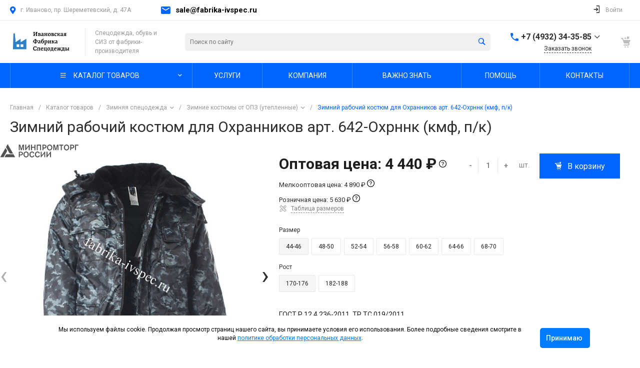

--- FILE ---
content_type: image/svg+xml
request_url: https://fabrika-ivspec.ru/images/question.svg
body_size: 985
content:
<?xml version="1.0" encoding="iso-8859-1"?>
<!-- Generator: Adobe Illustrator 16.0.0, SVG Export Plug-In . SVG Version: 6.00 Build 0)  -->
<!DOCTYPE svg PUBLIC "-//W3C//DTD SVG 1.1//EN" "http://www.w3.org/Graphics/SVG/1.1/DTD/svg11.dtd">
<svg version="1.1" id="Capa_1" xmlns="http://www.w3.org/2000/svg" xmlns:xlink="http://www.w3.org/1999/xlink" x="0px" y="0px"
	 width="15px" height="15px" viewBox="0 0 512 512" style="enable-background:new 0 0 512 512;" xml:space="preserve">
<g>
	<g>
		<path d="M256,0C114.609,0,0,114.609,0,256c0,141.391,114.609,256,256,256c141.391,0,256-114.609,256-256
			C512,114.609,397.391,0,256,0z M256,472c-119.297,0-216-96.703-216-216S136.703,40,256,40s216,96.703,216,216S375.297,472,256,472
			z"/>
		<rect x="240" y="352" width="32" height="32"/>
		<path d="M317.734,150.148c-6.484-6.625-14.688-11.922-24.767-16.031c-10.202-4.102-22.172-6.117-36.28-6.117
			c-11.97,0-22.875,2.016-32.781,6.117c-9.938,4.109-18.5,9.773-25.688,17.125c-7.125,7.289-12.672,14.508-16.5,24.773
			C177.906,186.281,176,192,176,208h32.656c0-16,4.234-28.109,12.938-38.516c8.594-10.453,20.266-14.82,35.093-14.82
			c14.438,0,25.234,3.914,32.172,10.938c6.875,7.023,10.392,17.086,10.392,29.797c0,9.883-3.25,18.758-9.733,26.492
			c-6.375,7.75-13.359,15.297-20.845,22.438c-7.594,7.141-13.672,14.766-19.953,22.641c-6.281,7.875-8.72,17.046-8.72,27.499V320h32
			v-13.75c0-8.203,1.203-15.312,4.406-21.516c3.094-6.219,6.953-11.859,11.844-16.892c4.734-5.094,9.812-10,15.469-14.828
			c5.5-4.766,10.781-9.859,15.531-15.172c4.844-5.344,8.875-11.344,11.938-17.969c3.22-6.625,4.828-14.406,4.828-23.477
			c0-7.875-1.422-15.891-4.391-24.039C328.719,164.148,324.031,156.766,317.734,150.148z"/>
	</g>
</g>
<g>
</g>
<g>
</g>
<g>
</g>
<g>
</g>
<g>
</g>
<g>
</g>
<g>
</g>
<g>
</g>
<g>
</g>
<g>
</g>
<g>
</g>
<g>
</g>
<g>
</g>
<g>
</g>
<g>
</g>
</svg>
